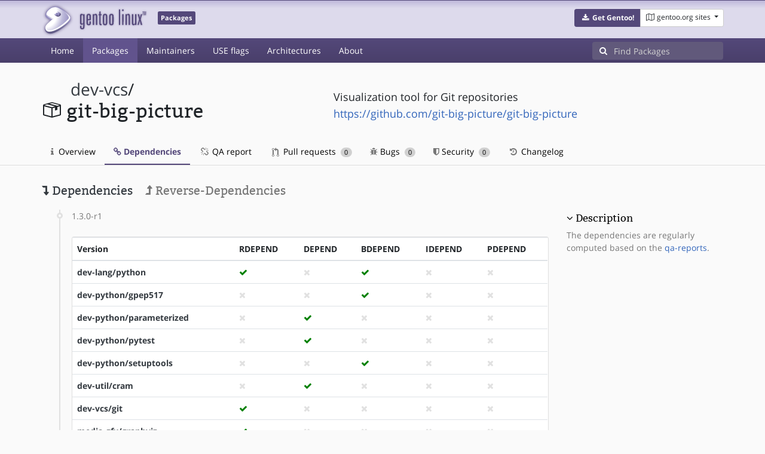

--- FILE ---
content_type: text/html; charset=utf-8
request_url: https://packages.gentoo.org/packages/dev-vcs/git-big-picture/dependencies
body_size: 2987
content:
<!doctype html><html lang="en"><head><title>dev-vcs/git-big-picture – Gentoo Packages</title><meta charset="utf-8"><meta name="viewport" content="width=device-width, initial-scale=1.0"><meta name="theme-color" content="#54487a"><meta name="description" content="Gentoo Packages Database"><script src="/assets/application.js"></script><link rel="icon" href="https://packages.gentoo.org/favicon.ico" type="image/x-icon"><link rel="stylesheet" href="/assets/stylesheets.css"></head><body><header><div class="site-title"><div class="container"><div class="row justify-content-between"><div class="logo"><a href="/" title="Back to the homepage" class="site-logo"><img src="https://assets.gentoo.org/tyrian/site-logo.png" alt="Gentoo" srcset="https://assets.gentoo.org/tyrian/site-logo.svg"></a> <span class="site-label">Packages</span></div><div class="site-title-buttons"><div class="btn-group btn-group-sm"><a href="https://get.gentoo.org/" role="button" class="btn get-gentoo"><span class="fa fa-fw fa-download"></span> <strong>Get Gentoo!</strong></a><div class="btn-group btn-group-sm"><a class="btn gentoo-org-sites dropdown-toggle" data-toggle="dropdown" data-target="#" href="#"><span class="fa fa-fw fa-map-o"></span> <span class="d-none d-sm-inline">gentoo.org sites</span> <span class="caret"></span></a><div class="dropdown-menu dropdown-menu-right"><a class="dropdown-item" href="https://www.gentoo.org/" title="Main Gentoo website"><span class="fa fa-home fa-fw"></span> gentoo.org</a> <a class="dropdown-item" href="https://wiki.gentoo.org/" title="Find and contribute documentation"><span class="fa fa-file-text-o fa-fw"></span> Wiki</a> <a class="dropdown-item" href="https://bugs.gentoo.org/" title="Report issues and find common issues"><span class="fa fa-bug fa-fw"></span> Bugs</a> <a class="dropdown-item" href="https://forums.gentoo.org/" title="Discuss with the community"><span class="fa fa-comments-o fa-fw"></span> Forums</a> <a class="dropdown-item" href="https://packages.gentoo.org/" title="Find software for your Gentoo"><span class="fa fa-hdd-o fa-fw"></span> Packages</a><div class="dropdown-divider"></div><a class="dropdown-item" href="https://planet.gentoo.org/" title="Find out what's going on in the developer community"><span class="fa fa-rss fa-fw"></span> Planet</a> <a class="dropdown-item" href="https://archives.gentoo.org/" title="Read up on past discussions"><span class="fa fa-archive fa-fw"></span> Archives</a> <a class="dropdown-item" href="https://sources.gentoo.org/" title="Browse our source code"><span class="fa fa-code fa-fw"></span> Sources</a><div class="dropdown-divider"></div><a class="dropdown-item" href="https://infra-status.gentoo.org/" title="Get updates on the services provided by Gentoo"><span class="fa fa-server fa-fw"></span> Infra Status</a></div></div></div></div></div></div></div><nav class="tyrian-navbar navbar navbar-dark navbar-expand-lg bg-primary" role="navigation"><div class="container"><div class="navbar-header"><button class="navbar-toggler" type="button" data-toggle="collapse" data-target="#navbar-main-collapse" aria-controls="navbar-main-collapse" aria-expanded="false" aria-label="Toggle navigation"><span class="navbar-toggler-icon"></span></button></div><div class="collapse navbar-collapse navbar-main-collapse" id="navbar-main-collapse"><ul class="navbar-nav mr-auto"><li class="nav-item"><a class="nav-link" href="/">Home</a></li><li class="nav-item active"><a class="nav-link" href="/categories">Packages</a></li><li class="nav-item"><a class="nav-link" href="/maintainers">Maintainers</a></li><li class="nav-item"><a class="nav-link" href="/useflags">USE flags</a></li><li class="nav-item"><a class="nav-link" href="/arches">Architectures</a></li><li class="nav-item"><a class="nav-link" href="/about">About</a></li></ul><form class="form-inline inlinesearch" role="search" action="/packages/search" method="get"><div class="input-group"><div class="input-group-prepend"><span class="input-group-text" id="basic-addon1"><i class="fa fa-search" aria-hidden="true"></i></span></div><input class="form-control" name="q" type="text" placeholder="Find Packages" aria-label="Find Packages"></div></form></div></div></nav></header><div class="kk-header-container"><div class="container"><div class="row"><div class="col-12"><div class="row mt-3"><div class="col-md-5"><h1 class="stick-top kk-package-title" id="package-title" data-atom="dev-vcs/git-big-picture" data-category="dev-vcs" data-name="git-big-picture"><small class="kk-package-cat"><a href="/categories/dev-vcs" class="text-dark">dev-vcs</a>/</small><div><svg height="32" class="octicon octicon-package right left kk-package-icon" aria-label="Package icon" viewBox="0 0 16 16" version="1.1" width="32" role="img"><path fill-rule="evenodd" d="M1 4.27v7.47c0 .45.3.84.75.97l6.5 1.73c.16.05.34.05.5 0l6.5-1.73c.45-.13.75-.52.75-.97V4.27c0-.45-.3-.84-.75-.97l-6.5-1.74a1.4 1.4 0 0 0-.5 0L1.75 3.3c-.45.13-.75.52-.75.97zm7 9.09l-6-1.59V5l6 1.61v6.75zM2 4l2.5-.67L11 5.06l-2.5.67L2 4zm13 7.77l-6 1.59V6.61l2-.55V8.5l2-.53V5.53L15 5v6.77zm-2-7.24L6.5 2.8l2-.53L15 4l-2 .53z"></path></svg><div class="kk-package-name">git-big-picture</div></div></h1></div><div class="col-md-7"><p class="lead kk-package-maindesc">Visualization tool for Git repositories</p><p class="kk-package-homepage"><a href="https://github.com/git-big-picture/git-big-picture">https://github.com/git-big-picture/git-big-picture</a></p></div><div class="col-md-12 pt-4 mt-1"><nav class="nav kk-package-nav"><a class="nav-link" href="/packages/dev-vcs/git-big-picture"><i class="fa fa-info mr-1" aria-hidden="true"></i> Overview </a><a class="nav-link active" href="/packages/dev-vcs/git-big-picture/dependencies"><i class="fa fa-link" aria-hidden="true"></i> Dependencies </a><a class="nav-link" href="/packages/dev-vcs/git-big-picture/qa-report"><i class="fa fa-fw fa-chain-broken" aria-hidden="true"></i> QA report </a><a class="nav-link" href="/packages/dev-vcs/git-big-picture/pull-requests"><i class="octicon octicon-git-pull-request opticon-resource-icon ml-1" aria-hidden="true"></i> Pull requests <span class="ml-1 badge badge-pill kk-misc-badge">0</span></a><a class="nav-link" href="/packages/dev-vcs/git-big-picture/bugs"><i class="fa fa-bug" aria-hidden="true"></i> Bugs <span class="ml-1 badge badge-pill kk-misc-badge">0</span></a><a class="nav-link" href="/packages/dev-vcs/git-big-picture/security"><i class="fa fa-shield" aria-hidden="true"></i> Security <span class="ml-1 badge badge-pill kk-misc-badge">0</span></a><a class="nav-link" href="/packages/dev-vcs/git-big-picture/changelog"><i class="fa fa-fw fa-history" aria-hidden="true"></i> Changelog </a></nav></div></div></div></div></div></div><div class="tab-content" id="myTabContent"><div class="container mb-5 tab-pane fade show active" id="overview" role="tabpanel" aria-labelledby="overview-tab"><div class="row"><div class="col-md-9"><h3><a class="text-dark"><i class="fa fa-level-down" aria-hidden="true"></i> Dependencies</a> <a href="/packages/dev-vcs/git-big-picture/reverse-dependencies" class="ml-3 text-muted"><i class="fa fa-level-up" aria-hidden="true"></i> Reverse-Dependencies</a></h3><ul class="timeline"><li><span class="text-muted">1.3.0-r1</span> <div class="card mt-4"><div class="table-responsive border-0"><table class="table mb-0"><thead><tr><th scope="col">Version</th><th scope="col">RDEPEND</th><th scope="col">DEPEND</th><th scope="col">BDEPEND</th><th scope="col">IDEPEND</th><th scope="col">PDEPEND</th></tr></thead> <tbody><tr><th scope="row"><a class="text-dark" href="/packages/dev-lang/python">dev-lang/python</a></th><td><i class="fa fa-check" style="color:green;" aria-hidden="true"></i></td><td><i class="fa fa-times" style="color:#E1E1E1;" aria-hidden="true"></i></td><td><i class="fa fa-check" style="color:green;" aria-hidden="true"></i></td><td><i class="fa fa-times" style="color:#E1E1E1;" aria-hidden="true"></i></td><td><i class="fa fa-times" style="color:#E1E1E1;" aria-hidden="true"></i></td></tr><tr><th scope="row"><a class="text-dark" href="/packages/dev-python/gpep517">dev-python/gpep517</a></th><td><i class="fa fa-times" style="color:#E1E1E1;" aria-hidden="true"></i></td><td><i class="fa fa-times" style="color:#E1E1E1;" aria-hidden="true"></i></td><td><i class="fa fa-check" style="color:green;" aria-hidden="true"></i></td><td><i class="fa fa-times" style="color:#E1E1E1;" aria-hidden="true"></i></td><td><i class="fa fa-times" style="color:#E1E1E1;" aria-hidden="true"></i></td></tr><tr><th scope="row"><a class="text-dark" href="/packages/dev-python/parameterized">dev-python/parameterized</a></th><td><i class="fa fa-times" style="color:#E1E1E1;" aria-hidden="true"></i></td><td><i class="fa fa-check" style="color:green;" aria-hidden="true"></i></td><td><i class="fa fa-times" style="color:#E1E1E1;" aria-hidden="true"></i></td><td><i class="fa fa-times" style="color:#E1E1E1;" aria-hidden="true"></i></td><td><i class="fa fa-times" style="color:#E1E1E1;" aria-hidden="true"></i></td></tr><tr><th scope="row"><a class="text-dark" href="/packages/dev-python/pytest">dev-python/pytest</a></th><td><i class="fa fa-times" style="color:#E1E1E1;" aria-hidden="true"></i></td><td><i class="fa fa-check" style="color:green;" aria-hidden="true"></i></td><td><i class="fa fa-times" style="color:#E1E1E1;" aria-hidden="true"></i></td><td><i class="fa fa-times" style="color:#E1E1E1;" aria-hidden="true"></i></td><td><i class="fa fa-times" style="color:#E1E1E1;" aria-hidden="true"></i></td></tr><tr><th scope="row"><a class="text-dark" href="/packages/dev-python/setuptools">dev-python/setuptools</a></th><td><i class="fa fa-times" style="color:#E1E1E1;" aria-hidden="true"></i></td><td><i class="fa fa-times" style="color:#E1E1E1;" aria-hidden="true"></i></td><td><i class="fa fa-check" style="color:green;" aria-hidden="true"></i></td><td><i class="fa fa-times" style="color:#E1E1E1;" aria-hidden="true"></i></td><td><i class="fa fa-times" style="color:#E1E1E1;" aria-hidden="true"></i></td></tr><tr><th scope="row"><a class="text-dark" href="/packages/dev-util/cram">dev-util/cram</a></th><td><i class="fa fa-times" style="color:#E1E1E1;" aria-hidden="true"></i></td><td><i class="fa fa-check" style="color:green;" aria-hidden="true"></i></td><td><i class="fa fa-times" style="color:#E1E1E1;" aria-hidden="true"></i></td><td><i class="fa fa-times" style="color:#E1E1E1;" aria-hidden="true"></i></td><td><i class="fa fa-times" style="color:#E1E1E1;" aria-hidden="true"></i></td></tr><tr><th scope="row"><a class="text-dark" href="/packages/dev-vcs/git">dev-vcs/git</a></th><td><i class="fa fa-check" style="color:green;" aria-hidden="true"></i></td><td><i class="fa fa-times" style="color:#E1E1E1;" aria-hidden="true"></i></td><td><i class="fa fa-times" style="color:#E1E1E1;" aria-hidden="true"></i></td><td><i class="fa fa-times" style="color:#E1E1E1;" aria-hidden="true"></i></td><td><i class="fa fa-times" style="color:#E1E1E1;" aria-hidden="true"></i></td></tr><tr><th scope="row"><a class="text-dark" href="/packages/media-gfx/graphviz">media-gfx/graphviz</a></th><td><i class="fa fa-check" style="color:green;" aria-hidden="true"></i></td><td><i class="fa fa-times" style="color:#E1E1E1;" aria-hidden="true"></i></td><td><i class="fa fa-times" style="color:#E1E1E1;" aria-hidden="true"></i></td><td><i class="fa fa-times" style="color:#E1E1E1;" aria-hidden="true"></i></td><td><i class="fa fa-times" style="color:#E1E1E1;" aria-hidden="true"></i></td></tr></tbody></table></div></div></li><li><span class="text-muted">1.3.0</span> <div class="card mt-4"><div class="table-responsive border-0"><table class="table mb-0"><thead><tr><th scope="col">Version</th><th scope="col">RDEPEND</th><th scope="col">DEPEND</th><th scope="col">BDEPEND</th><th scope="col">IDEPEND</th><th scope="col">PDEPEND</th></tr></thead> <tbody><tr><th scope="row"><a class="text-dark" href="/packages/dev-lang/python">dev-lang/python</a></th><td><i class="fa fa-check" style="color:green;" aria-hidden="true"></i></td><td><i class="fa fa-times" style="color:#E1E1E1;" aria-hidden="true"></i></td><td><i class="fa fa-check" style="color:green;" aria-hidden="true"></i></td><td><i class="fa fa-times" style="color:#E1E1E1;" aria-hidden="true"></i></td><td><i class="fa fa-times" style="color:#E1E1E1;" aria-hidden="true"></i></td></tr><tr><th scope="row"><a class="text-dark" href="/packages/dev-python/gpep517">dev-python/gpep517</a></th><td><i class="fa fa-times" style="color:#E1E1E1;" aria-hidden="true"></i></td><td><i class="fa fa-times" style="color:#E1E1E1;" aria-hidden="true"></i></td><td><i class="fa fa-check" style="color:green;" aria-hidden="true"></i></td><td><i class="fa fa-times" style="color:#E1E1E1;" aria-hidden="true"></i></td><td><i class="fa fa-times" style="color:#E1E1E1;" aria-hidden="true"></i></td></tr><tr><th scope="row"><a class="text-dark" href="/packages/dev-python/parameterized">dev-python/parameterized</a></th><td><i class="fa fa-times" style="color:#E1E1E1;" aria-hidden="true"></i></td><td><i class="fa fa-check" style="color:green;" aria-hidden="true"></i></td><td><i class="fa fa-times" style="color:#E1E1E1;" aria-hidden="true"></i></td><td><i class="fa fa-times" style="color:#E1E1E1;" aria-hidden="true"></i></td><td><i class="fa fa-times" style="color:#E1E1E1;" aria-hidden="true"></i></td></tr><tr><th scope="row"><a class="text-dark" href="/packages/dev-python/pytest">dev-python/pytest</a></th><td><i class="fa fa-times" style="color:#E1E1E1;" aria-hidden="true"></i></td><td><i class="fa fa-check" style="color:green;" aria-hidden="true"></i></td><td><i class="fa fa-times" style="color:#E1E1E1;" aria-hidden="true"></i></td><td><i class="fa fa-times" style="color:#E1E1E1;" aria-hidden="true"></i></td><td><i class="fa fa-times" style="color:#E1E1E1;" aria-hidden="true"></i></td></tr><tr><th scope="row"><a class="text-dark" href="/packages/dev-python/setuptools">dev-python/setuptools</a></th><td><i class="fa fa-times" style="color:#E1E1E1;" aria-hidden="true"></i></td><td><i class="fa fa-times" style="color:#E1E1E1;" aria-hidden="true"></i></td><td><i class="fa fa-check" style="color:green;" aria-hidden="true"></i></td><td><i class="fa fa-times" style="color:#E1E1E1;" aria-hidden="true"></i></td><td><i class="fa fa-times" style="color:#E1E1E1;" aria-hidden="true"></i></td></tr><tr><th scope="row"><a class="text-dark" href="/packages/dev-util/cram">dev-util/cram</a></th><td><i class="fa fa-times" style="color:#E1E1E1;" aria-hidden="true"></i></td><td><i class="fa fa-check" style="color:green;" aria-hidden="true"></i></td><td><i class="fa fa-times" style="color:#E1E1E1;" aria-hidden="true"></i></td><td><i class="fa fa-times" style="color:#E1E1E1;" aria-hidden="true"></i></td><td><i class="fa fa-times" style="color:#E1E1E1;" aria-hidden="true"></i></td></tr><tr><th scope="row"><a class="text-dark" href="/packages/dev-vcs/git">dev-vcs/git</a></th><td><i class="fa fa-check" style="color:green;" aria-hidden="true"></i></td><td><i class="fa fa-times" style="color:#E1E1E1;" aria-hidden="true"></i></td><td><i class="fa fa-times" style="color:#E1E1E1;" aria-hidden="true"></i></td><td><i class="fa fa-times" style="color:#E1E1E1;" aria-hidden="true"></i></td><td><i class="fa fa-times" style="color:#E1E1E1;" aria-hidden="true"></i></td></tr><tr><th scope="row"><a class="text-dark" href="/packages/media-gfx/graphviz">media-gfx/graphviz</a></th><td><i class="fa fa-check" style="color:green;" aria-hidden="true"></i></td><td><i class="fa fa-times" style="color:#E1E1E1;" aria-hidden="true"></i></td><td><i class="fa fa-times" style="color:#E1E1E1;" aria-hidden="true"></i></td><td><i class="fa fa-times" style="color:#E1E1E1;" aria-hidden="true"></i></td><td><i class="fa fa-times" style="color:#E1E1E1;" aria-hidden="true"></i></td></tr></tbody></table></div></div></li></ul></div><div class="col-md-3 pt-5"><h4 class=""><a class="collapseLink" style="color:#000000;" data-toggle="collapse" href="#collapseDescription" role="button" aria-expanded="false" aria-controls="collapseDescription">Description</a></h4><div class="collapse show" id="collapseDescription"><span class="text-muted">The dependencies are regularly computed based on the <a href="https://qa-reports.gentoo.org/">qa-reports</a>.</span></div></div></div></div></div><footer style="background-color: #fafafa; box-shadow:none!important;"><div class="container pt-4" style="border-top: 1px solid #dddddd;"><div class="row"><div class="col-2 col-sm-2 col-md-2"><ul class="footerlinks three-icons"><li><a href="https://twitter.com/gentoo" title="@Gentoo on Twitter"><span class="fa fa-twitter fa-fw"></span></a></li><li><a href="https://www.facebook.com/gentoo.org" title="Gentoo on Facebook"><span class="fa fa-facebook fa-fw"></span></a></li><li><a href="https://www.reddit.com/r/Gentoo/" title="Gentoo on Reddit"><span class="fa fa-reddit-alien fa-fw"></span></a></li></ul></div><div class="col-8 col-sm-8 col-md-8"><strong>&copy; 2001&ndash;2025 Gentoo Authors</strong><br><small>Gentoo is a trademark of the Gentoo Foundation, Inc. and of Förderverein Gentoo e.V. The contents of this document, unless otherwise expressly stated, are licensed under the <a href="https://creativecommons.org/licenses/by-sa/4.0/" rel="license">CC-BY-SA-4.0</a> license. The <a href="https://www.gentoo.org/inside-gentoo/foundation/name-logo-guidelines.html">Gentoo Name and Logo Usage Guidelines</a> apply.</small></div><div class="col-2 col-sm-2 col-md-2 text-right"><strong><a class="text-dark" href="https://www.gentoo.org/inside-gentoo/contact/">Contact</a></strong><br><small>v1.0.3</small></div></div></div></footer></body></html>